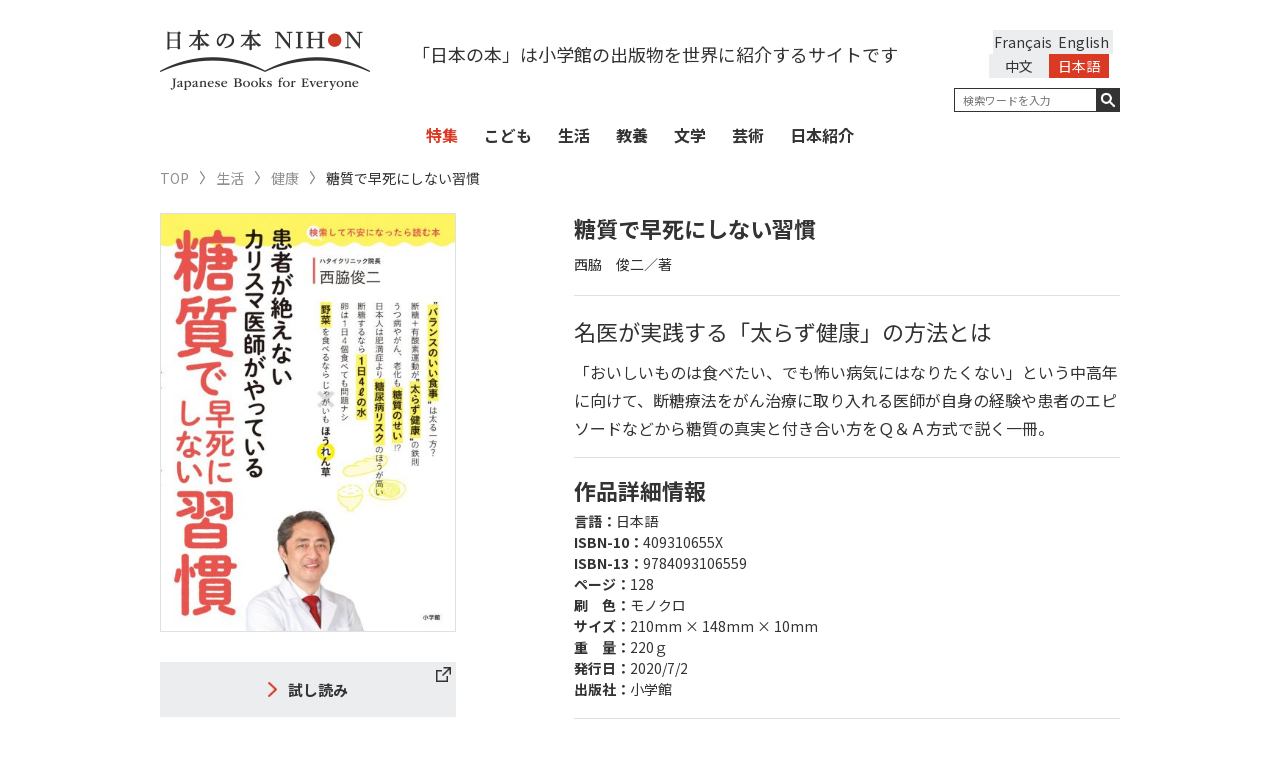

--- FILE ---
content_type: text/html; charset=UTF-8
request_url: https://japanesebooks.jp/lifestyle/wellness/4030/
body_size: 12402
content:
<!DOCTYPE html>
<html lang="ja">
<head>
      <meta charset="UTF-8">
  <meta http-equiv="X-UA-Compatible" content="IE=edge,chrome=1">
  
  <meta name="viewport" content="width=device-width, initial-scale=1">
  <link rel="shortcut icon" href="https://japanesebooks.jp/wp-content/themes/japanesebooks/img/favicon/favicon.ico">
  <link rel="stylesheet" type="text/css" href="https://japanesebooks.jp/wp-content/themes/japanesebooks/style.css">
  <link rel="stylesheet" href="https://japanesebooks.jp/wp-content/themes/japanesebooks/css/normalize.css">
  <link rel="stylesheet" href="https://japanesebooks.jp/wp-content/themes/japanesebooks/css/magnific-popup.css">
  <link rel="stylesheet" href="https://japanesebooks.jp/wp-content/themes/japanesebooks/css/slick.css">
  <link rel="stylesheet" href="https://japanesebooks.jp/wp-content/themes/japanesebooks/css/style.css?20190628-1">
  <script src="https://ajax.googleapis.com/ajax/libs/jquery/2.2.4/jquery.min.js"></script>
  <script src="https://japanesebooks.jp/wp-content/themes/japanesebooks/js/slick.min.js"></script>
  <script src="https://japanesebooks.jp/wp-content/themes/japanesebooks/js/fixHeight.js"></script>
  <script src="https://japanesebooks.jp/wp-content/themes/japanesebooks/js/jquery.easing.min.js"></script>
  <script src="https://japanesebooks.jp/wp-content/themes/japanesebooks/js/jquery.magnific-popup.min.js"></script>
  <script src="https://japanesebooks.jp/wp-content/themes/japanesebooks/js/main.js"></script>
  <link rel="stylesheet" href="https://japanesebooks.jp/wp-content/themes/japanesebooks/css/colorbox.css">
  <script src="https://japanesebooks.jp/wp-content/themes/japanesebooks/js/jquery.colorbox.js"></script>
  <script src="https://japanesebooks.jp/wp-content/themes/japanesebooks/js/jquery.cookie.js"></script>

  
  <!--英語表示の時-->
  <script src="https://japanesebooks.jp/wp-content/themes/japanesebooks/js/brws.js"></script>

  <!--[if lt IE 9]>
    <script src="http://css3-mediaqueries-js.googlecode.com/svn/trunk/css3-mediaqueries.js"></script>
    <script src="http://html5shiv.googlecode.com/svn/trunk/html5.js"></script>
  <![endif]-->
  <!-- Google Tag Manager -->
  <script>(function(w,d,s,l,i){w[l]=w[l]||[];w[l].push({'gtm.start':
  new Date().getTime(),event:'gtm.js'});var f=d.getElementsByTagName(s)[0],
  j=d.createElement(s),dl=l!='dataLayer'?'&l='+l:'';j.async=true;j.src=
  'https://www.googletagmanager.com/gtm.js?id='+i+dl;f.parentNode.insertBefore(j,f);
  })(window,document,'script','dataLayer','GTM-NMHNM4S');</script>
  <!-- End Google Tag Manager -->
  <script>
  $(function() {
      $(".inline").colorbox({
      inline:true,
      opacity: 0.95
    });
  });
  </script>

  
		<!-- All in One SEO 4.6.7.1 - aioseo.com -->
		<title>糖質で早死にしない習慣 | 日本の本 Japanese Books for Everyone</title>
		<meta name="description" content="「おいしいものは食べたい、でも怖い病気にはなりたくない」という中高年に向けて、断糖療法をがん治療に取り入れる医師が自身の経験や患者のエピソードなどから糖質の真実と付き合い方をＱ＆Ａ方式で説く一冊。" />
		<meta name="robots" content="max-snippet:-1, max-image-preview:large, max-video-preview:-1" />
		<link rel="canonical" href="https://japanesebooks.jp/lifestyle/wellness/4030/" />
		<meta name="generator" content="All in One SEO (AIOSEO) 4.6.7.1" />
		<meta property="og:locale" content="ja_JP" />
		<meta property="og:site_name" content="日本の本　Japanese Books for Everyone" />
		<meta property="og:type" content="article" />
		<meta property="og:title" content="糖質で早死にしない習慣" />
		<meta property="og:description" content="「おいしいものは食べたい、でも怖い病気にはなりたくない」という中高年に向けて、断糖療法をがん治療に取り入れる医師が自身の経験や患者のエピソードなどから糖質の真実と付き合い方をＱ＆Ａ方式で説く一冊。" />
		<meta property="og:url" content="https://japanesebooks.jp/lifestyle/wellness/4030/" />
		<meta property="og:image" content="https://japanesebooks.jp/wp-content/uploads/2018/03/ogp.jpg" />
		<meta property="og:image:secure_url" content="https://japanesebooks.jp/wp-content/uploads/2018/03/ogp.jpg" />
		<meta property="og:image:width" content="1200" />
		<meta property="og:image:height" content="630" />
		<meta property="article:published_time" content="2020-08-27T10:59:30+00:00" />
		<meta property="article:modified_time" content="2020-08-25T15:20:52+00:00" />
		<meta name="twitter:card" content="summary_large_image" />
		<meta name="twitter:site" content="@japanese_books" />
		<meta name="twitter:title" content="糖質で早死にしない習慣" />
		<meta name="twitter:description" content="「おいしいものは食べたい、でも怖い病気にはなりたくない」という中高年に向けて、断糖療法をがん治療に取り入れる医師が自身の経験や患者のエピソードなどから糖質の真実と付き合い方をＱ＆Ａ方式で説く一冊。" />
		<meta name="twitter:creator" content="@japanese_books" />
		<meta name="twitter:image" content="https://japanesebooks.jp/wp-content/uploads/2018/03/ogp.jpg" />
		<script type="application/ld+json" class="aioseo-schema">
			{"@context":"https:\/\/schema.org","@graph":[{"@type":"Article","@id":"https:\/\/japanesebooks.jp\/lifestyle\/wellness\/4030\/#article","name":"\u7cd6\u8cea\u3067\u65e9\u6b7b\u306b\u3057\u306a\u3044\u7fd2\u6163 | \u65e5\u672c\u306e\u672c Japanese Books for Everyone","headline":"\u7cd6\u8cea\u3067\u65e9\u6b7b\u306b\u3057\u306a\u3044\u7fd2\u6163","author":{"@id":"https:\/\/japanesebooks.jp\/author\/japanesebooksjp\/#author"},"publisher":{"@id":"https:\/\/japanesebooks.jp\/#organization"},"datePublished":"2020-08-27T19:59:30+09:00","dateModified":"2020-08-26T00:20:52+09:00","inLanguage":"ja","mainEntityOfPage":{"@id":"https:\/\/japanesebooks.jp\/lifestyle\/wellness\/4030\/#webpage"},"isPartOf":{"@id":"https:\/\/japanesebooks.jp\/lifestyle\/wellness\/4030\/#webpage"},"articleSection":"\u5065\u5eb7"},{"@type":"BreadcrumbList","@id":"https:\/\/japanesebooks.jp\/lifestyle\/wellness\/4030\/#breadcrumblist","itemListElement":[{"@type":"ListItem","@id":"https:\/\/japanesebooks.jp\/#listItem","position":1,"name":"\u5bb6","item":"https:\/\/japanesebooks.jp\/","nextItem":"https:\/\/japanesebooks.jp\/lifestyle\/wellness\/4030\/#listItem"},{"@type":"ListItem","@id":"https:\/\/japanesebooks.jp\/lifestyle\/wellness\/4030\/#listItem","position":2,"name":"\u7cd6\u8cea\u3067\u65e9\u6b7b\u306b\u3057\u306a\u3044\u7fd2\u6163","previousItem":"https:\/\/japanesebooks.jp\/#listItem"}]},{"@type":"Organization","@id":"https:\/\/japanesebooks.jp\/#organization","description":"Just another WordPress site","url":"https:\/\/japanesebooks.jp\/","sameAs":["https:\/\/x.com\/japanese_books"]},{"@type":"Person","@id":"https:\/\/japanesebooks.jp\/author\/japanesebooksjp\/#author","url":"https:\/\/japanesebooks.jp\/author\/japanesebooksjp\/","name":"JapaneseBooksJp","image":{"@type":"ImageObject","@id":"https:\/\/japanesebooks.jp\/lifestyle\/wellness\/4030\/#authorImage","url":"https:\/\/secure.gravatar.com\/avatar\/f311c8096997eab5d628a2eb42b28b23?s=96&d=mm&r=g","width":96,"height":96,"caption":"JapaneseBooksJp"}},{"@type":"WebPage","@id":"https:\/\/japanesebooks.jp\/lifestyle\/wellness\/4030\/#webpage","url":"https:\/\/japanesebooks.jp\/lifestyle\/wellness\/4030\/","name":"\u7cd6\u8cea\u3067\u65e9\u6b7b\u306b\u3057\u306a\u3044\u7fd2\u6163 | \u65e5\u672c\u306e\u672c Japanese Books for Everyone","description":"\u300c\u304a\u3044\u3057\u3044\u3082\u306e\u306f\u98df\u3079\u305f\u3044\u3001\u3067\u3082\u6016\u3044\u75c5\u6c17\u306b\u306f\u306a\u308a\u305f\u304f\u306a\u3044\u300d\u3068\u3044\u3046\u4e2d\u9ad8\u5e74\u306b\u5411\u3051\u3066\u3001\u65ad\u7cd6\u7642\u6cd5\u3092\u304c\u3093\u6cbb\u7642\u306b\u53d6\u308a\u5165\u308c\u308b\u533b\u5e2b\u304c\u81ea\u8eab\u306e\u7d4c\u9a13\u3084\u60a3\u8005\u306e\u30a8\u30d4\u30bd\u30fc\u30c9\u306a\u3069\u304b\u3089\u7cd6\u8cea\u306e\u771f\u5b9f\u3068\u4ed8\u304d\u5408\u3044\u65b9\u3092\uff31\uff06\uff21\u65b9\u5f0f\u3067\u8aac\u304f\u4e00\u518a\u3002","inLanguage":"ja","isPartOf":{"@id":"https:\/\/japanesebooks.jp\/#website"},"breadcrumb":{"@id":"https:\/\/japanesebooks.jp\/lifestyle\/wellness\/4030\/#breadcrumblist"},"author":{"@id":"https:\/\/japanesebooks.jp\/author\/japanesebooksjp\/#author"},"creator":{"@id":"https:\/\/japanesebooks.jp\/author\/japanesebooksjp\/#author"},"datePublished":"2020-08-27T19:59:30+09:00","dateModified":"2020-08-26T00:20:52+09:00"},{"@type":"WebSite","@id":"https:\/\/japanesebooks.jp\/#website","url":"https:\/\/japanesebooks.jp\/","description":"Just another WordPress site","inLanguage":"ja","publisher":{"@id":"https:\/\/japanesebooks.jp\/#organization"}}]}
		</script>
		<!-- All in One SEO -->

<link rel="alternate" type="application/rss+xml" title=" &raquo; 糖質で早死にしない習慣 のコメントのフィード" href="https://japanesebooks.jp/lifestyle/wellness/4030/feed/" />
<script type="text/javascript">
/* <![CDATA[ */
window._wpemojiSettings = {"baseUrl":"https:\/\/s.w.org\/images\/core\/emoji\/15.0.3\/72x72\/","ext":".png","svgUrl":"https:\/\/s.w.org\/images\/core\/emoji\/15.0.3\/svg\/","svgExt":".svg","source":{"concatemoji":"https:\/\/japanesebooks.jp\/wp-includes\/js\/wp-emoji-release.min.js?ver=6.6.1"}};
/*! This file is auto-generated */
!function(i,n){var o,s,e;function c(e){try{var t={supportTests:e,timestamp:(new Date).valueOf()};sessionStorage.setItem(o,JSON.stringify(t))}catch(e){}}function p(e,t,n){e.clearRect(0,0,e.canvas.width,e.canvas.height),e.fillText(t,0,0);var t=new Uint32Array(e.getImageData(0,0,e.canvas.width,e.canvas.height).data),r=(e.clearRect(0,0,e.canvas.width,e.canvas.height),e.fillText(n,0,0),new Uint32Array(e.getImageData(0,0,e.canvas.width,e.canvas.height).data));return t.every(function(e,t){return e===r[t]})}function u(e,t,n){switch(t){case"flag":return n(e,"\ud83c\udff3\ufe0f\u200d\u26a7\ufe0f","\ud83c\udff3\ufe0f\u200b\u26a7\ufe0f")?!1:!n(e,"\ud83c\uddfa\ud83c\uddf3","\ud83c\uddfa\u200b\ud83c\uddf3")&&!n(e,"\ud83c\udff4\udb40\udc67\udb40\udc62\udb40\udc65\udb40\udc6e\udb40\udc67\udb40\udc7f","\ud83c\udff4\u200b\udb40\udc67\u200b\udb40\udc62\u200b\udb40\udc65\u200b\udb40\udc6e\u200b\udb40\udc67\u200b\udb40\udc7f");case"emoji":return!n(e,"\ud83d\udc26\u200d\u2b1b","\ud83d\udc26\u200b\u2b1b")}return!1}function f(e,t,n){var r="undefined"!=typeof WorkerGlobalScope&&self instanceof WorkerGlobalScope?new OffscreenCanvas(300,150):i.createElement("canvas"),a=r.getContext("2d",{willReadFrequently:!0}),o=(a.textBaseline="top",a.font="600 32px Arial",{});return e.forEach(function(e){o[e]=t(a,e,n)}),o}function t(e){var t=i.createElement("script");t.src=e,t.defer=!0,i.head.appendChild(t)}"undefined"!=typeof Promise&&(o="wpEmojiSettingsSupports",s=["flag","emoji"],n.supports={everything:!0,everythingExceptFlag:!0},e=new Promise(function(e){i.addEventListener("DOMContentLoaded",e,{once:!0})}),new Promise(function(t){var n=function(){try{var e=JSON.parse(sessionStorage.getItem(o));if("object"==typeof e&&"number"==typeof e.timestamp&&(new Date).valueOf()<e.timestamp+604800&&"object"==typeof e.supportTests)return e.supportTests}catch(e){}return null}();if(!n){if("undefined"!=typeof Worker&&"undefined"!=typeof OffscreenCanvas&&"undefined"!=typeof URL&&URL.createObjectURL&&"undefined"!=typeof Blob)try{var e="postMessage("+f.toString()+"("+[JSON.stringify(s),u.toString(),p.toString()].join(",")+"));",r=new Blob([e],{type:"text/javascript"}),a=new Worker(URL.createObjectURL(r),{name:"wpTestEmojiSupports"});return void(a.onmessage=function(e){c(n=e.data),a.terminate(),t(n)})}catch(e){}c(n=f(s,u,p))}t(n)}).then(function(e){for(var t in e)n.supports[t]=e[t],n.supports.everything=n.supports.everything&&n.supports[t],"flag"!==t&&(n.supports.everythingExceptFlag=n.supports.everythingExceptFlag&&n.supports[t]);n.supports.everythingExceptFlag=n.supports.everythingExceptFlag&&!n.supports.flag,n.DOMReady=!1,n.readyCallback=function(){n.DOMReady=!0}}).then(function(){return e}).then(function(){var e;n.supports.everything||(n.readyCallback(),(e=n.source||{}).concatemoji?t(e.concatemoji):e.wpemoji&&e.twemoji&&(t(e.twemoji),t(e.wpemoji)))}))}((window,document),window._wpemojiSettings);
/* ]]> */
</script>
<style id='wp-emoji-styles-inline-css' type='text/css'>

	img.wp-smiley, img.emoji {
		display: inline !important;
		border: none !important;
		box-shadow: none !important;
		height: 1em !important;
		width: 1em !important;
		margin: 0 0.07em !important;
		vertical-align: -0.1em !important;
		background: none !important;
		padding: 0 !important;
	}
</style>
<link rel='stylesheet' id='wp-block-library-css' href='https://japanesebooks.jp/wp-includes/css/dist/block-library/style.min.css?ver=6.6.1' type='text/css' media='all' />
<style id='classic-theme-styles-inline-css' type='text/css'>
/*! This file is auto-generated */
.wp-block-button__link{color:#fff;background-color:#32373c;border-radius:9999px;box-shadow:none;text-decoration:none;padding:calc(.667em + 2px) calc(1.333em + 2px);font-size:1.125em}.wp-block-file__button{background:#32373c;color:#fff;text-decoration:none}
</style>
<style id='global-styles-inline-css' type='text/css'>
:root{--wp--preset--aspect-ratio--square: 1;--wp--preset--aspect-ratio--4-3: 4/3;--wp--preset--aspect-ratio--3-4: 3/4;--wp--preset--aspect-ratio--3-2: 3/2;--wp--preset--aspect-ratio--2-3: 2/3;--wp--preset--aspect-ratio--16-9: 16/9;--wp--preset--aspect-ratio--9-16: 9/16;--wp--preset--color--black: #000000;--wp--preset--color--cyan-bluish-gray: #abb8c3;--wp--preset--color--white: #ffffff;--wp--preset--color--pale-pink: #f78da7;--wp--preset--color--vivid-red: #cf2e2e;--wp--preset--color--luminous-vivid-orange: #ff6900;--wp--preset--color--luminous-vivid-amber: #fcb900;--wp--preset--color--light-green-cyan: #7bdcb5;--wp--preset--color--vivid-green-cyan: #00d084;--wp--preset--color--pale-cyan-blue: #8ed1fc;--wp--preset--color--vivid-cyan-blue: #0693e3;--wp--preset--color--vivid-purple: #9b51e0;--wp--preset--gradient--vivid-cyan-blue-to-vivid-purple: linear-gradient(135deg,rgba(6,147,227,1) 0%,rgb(155,81,224) 100%);--wp--preset--gradient--light-green-cyan-to-vivid-green-cyan: linear-gradient(135deg,rgb(122,220,180) 0%,rgb(0,208,130) 100%);--wp--preset--gradient--luminous-vivid-amber-to-luminous-vivid-orange: linear-gradient(135deg,rgba(252,185,0,1) 0%,rgba(255,105,0,1) 100%);--wp--preset--gradient--luminous-vivid-orange-to-vivid-red: linear-gradient(135deg,rgba(255,105,0,1) 0%,rgb(207,46,46) 100%);--wp--preset--gradient--very-light-gray-to-cyan-bluish-gray: linear-gradient(135deg,rgb(238,238,238) 0%,rgb(169,184,195) 100%);--wp--preset--gradient--cool-to-warm-spectrum: linear-gradient(135deg,rgb(74,234,220) 0%,rgb(151,120,209) 20%,rgb(207,42,186) 40%,rgb(238,44,130) 60%,rgb(251,105,98) 80%,rgb(254,248,76) 100%);--wp--preset--gradient--blush-light-purple: linear-gradient(135deg,rgb(255,206,236) 0%,rgb(152,150,240) 100%);--wp--preset--gradient--blush-bordeaux: linear-gradient(135deg,rgb(254,205,165) 0%,rgb(254,45,45) 50%,rgb(107,0,62) 100%);--wp--preset--gradient--luminous-dusk: linear-gradient(135deg,rgb(255,203,112) 0%,rgb(199,81,192) 50%,rgb(65,88,208) 100%);--wp--preset--gradient--pale-ocean: linear-gradient(135deg,rgb(255,245,203) 0%,rgb(182,227,212) 50%,rgb(51,167,181) 100%);--wp--preset--gradient--electric-grass: linear-gradient(135deg,rgb(202,248,128) 0%,rgb(113,206,126) 100%);--wp--preset--gradient--midnight: linear-gradient(135deg,rgb(2,3,129) 0%,rgb(40,116,252) 100%);--wp--preset--font-size--small: 13px;--wp--preset--font-size--medium: 20px;--wp--preset--font-size--large: 36px;--wp--preset--font-size--x-large: 42px;--wp--preset--spacing--20: 0.44rem;--wp--preset--spacing--30: 0.67rem;--wp--preset--spacing--40: 1rem;--wp--preset--spacing--50: 1.5rem;--wp--preset--spacing--60: 2.25rem;--wp--preset--spacing--70: 3.38rem;--wp--preset--spacing--80: 5.06rem;--wp--preset--shadow--natural: 6px 6px 9px rgba(0, 0, 0, 0.2);--wp--preset--shadow--deep: 12px 12px 50px rgba(0, 0, 0, 0.4);--wp--preset--shadow--sharp: 6px 6px 0px rgba(0, 0, 0, 0.2);--wp--preset--shadow--outlined: 6px 6px 0px -3px rgba(255, 255, 255, 1), 6px 6px rgba(0, 0, 0, 1);--wp--preset--shadow--crisp: 6px 6px 0px rgba(0, 0, 0, 1);}:where(.is-layout-flex){gap: 0.5em;}:where(.is-layout-grid){gap: 0.5em;}body .is-layout-flex{display: flex;}.is-layout-flex{flex-wrap: wrap;align-items: center;}.is-layout-flex > :is(*, div){margin: 0;}body .is-layout-grid{display: grid;}.is-layout-grid > :is(*, div){margin: 0;}:where(.wp-block-columns.is-layout-flex){gap: 2em;}:where(.wp-block-columns.is-layout-grid){gap: 2em;}:where(.wp-block-post-template.is-layout-flex){gap: 1.25em;}:where(.wp-block-post-template.is-layout-grid){gap: 1.25em;}.has-black-color{color: var(--wp--preset--color--black) !important;}.has-cyan-bluish-gray-color{color: var(--wp--preset--color--cyan-bluish-gray) !important;}.has-white-color{color: var(--wp--preset--color--white) !important;}.has-pale-pink-color{color: var(--wp--preset--color--pale-pink) !important;}.has-vivid-red-color{color: var(--wp--preset--color--vivid-red) !important;}.has-luminous-vivid-orange-color{color: var(--wp--preset--color--luminous-vivid-orange) !important;}.has-luminous-vivid-amber-color{color: var(--wp--preset--color--luminous-vivid-amber) !important;}.has-light-green-cyan-color{color: var(--wp--preset--color--light-green-cyan) !important;}.has-vivid-green-cyan-color{color: var(--wp--preset--color--vivid-green-cyan) !important;}.has-pale-cyan-blue-color{color: var(--wp--preset--color--pale-cyan-blue) !important;}.has-vivid-cyan-blue-color{color: var(--wp--preset--color--vivid-cyan-blue) !important;}.has-vivid-purple-color{color: var(--wp--preset--color--vivid-purple) !important;}.has-black-background-color{background-color: var(--wp--preset--color--black) !important;}.has-cyan-bluish-gray-background-color{background-color: var(--wp--preset--color--cyan-bluish-gray) !important;}.has-white-background-color{background-color: var(--wp--preset--color--white) !important;}.has-pale-pink-background-color{background-color: var(--wp--preset--color--pale-pink) !important;}.has-vivid-red-background-color{background-color: var(--wp--preset--color--vivid-red) !important;}.has-luminous-vivid-orange-background-color{background-color: var(--wp--preset--color--luminous-vivid-orange) !important;}.has-luminous-vivid-amber-background-color{background-color: var(--wp--preset--color--luminous-vivid-amber) !important;}.has-light-green-cyan-background-color{background-color: var(--wp--preset--color--light-green-cyan) !important;}.has-vivid-green-cyan-background-color{background-color: var(--wp--preset--color--vivid-green-cyan) !important;}.has-pale-cyan-blue-background-color{background-color: var(--wp--preset--color--pale-cyan-blue) !important;}.has-vivid-cyan-blue-background-color{background-color: var(--wp--preset--color--vivid-cyan-blue) !important;}.has-vivid-purple-background-color{background-color: var(--wp--preset--color--vivid-purple) !important;}.has-black-border-color{border-color: var(--wp--preset--color--black) !important;}.has-cyan-bluish-gray-border-color{border-color: var(--wp--preset--color--cyan-bluish-gray) !important;}.has-white-border-color{border-color: var(--wp--preset--color--white) !important;}.has-pale-pink-border-color{border-color: var(--wp--preset--color--pale-pink) !important;}.has-vivid-red-border-color{border-color: var(--wp--preset--color--vivid-red) !important;}.has-luminous-vivid-orange-border-color{border-color: var(--wp--preset--color--luminous-vivid-orange) !important;}.has-luminous-vivid-amber-border-color{border-color: var(--wp--preset--color--luminous-vivid-amber) !important;}.has-light-green-cyan-border-color{border-color: var(--wp--preset--color--light-green-cyan) !important;}.has-vivid-green-cyan-border-color{border-color: var(--wp--preset--color--vivid-green-cyan) !important;}.has-pale-cyan-blue-border-color{border-color: var(--wp--preset--color--pale-cyan-blue) !important;}.has-vivid-cyan-blue-border-color{border-color: var(--wp--preset--color--vivid-cyan-blue) !important;}.has-vivid-purple-border-color{border-color: var(--wp--preset--color--vivid-purple) !important;}.has-vivid-cyan-blue-to-vivid-purple-gradient-background{background: var(--wp--preset--gradient--vivid-cyan-blue-to-vivid-purple) !important;}.has-light-green-cyan-to-vivid-green-cyan-gradient-background{background: var(--wp--preset--gradient--light-green-cyan-to-vivid-green-cyan) !important;}.has-luminous-vivid-amber-to-luminous-vivid-orange-gradient-background{background: var(--wp--preset--gradient--luminous-vivid-amber-to-luminous-vivid-orange) !important;}.has-luminous-vivid-orange-to-vivid-red-gradient-background{background: var(--wp--preset--gradient--luminous-vivid-orange-to-vivid-red) !important;}.has-very-light-gray-to-cyan-bluish-gray-gradient-background{background: var(--wp--preset--gradient--very-light-gray-to-cyan-bluish-gray) !important;}.has-cool-to-warm-spectrum-gradient-background{background: var(--wp--preset--gradient--cool-to-warm-spectrum) !important;}.has-blush-light-purple-gradient-background{background: var(--wp--preset--gradient--blush-light-purple) !important;}.has-blush-bordeaux-gradient-background{background: var(--wp--preset--gradient--blush-bordeaux) !important;}.has-luminous-dusk-gradient-background{background: var(--wp--preset--gradient--luminous-dusk) !important;}.has-pale-ocean-gradient-background{background: var(--wp--preset--gradient--pale-ocean) !important;}.has-electric-grass-gradient-background{background: var(--wp--preset--gradient--electric-grass) !important;}.has-midnight-gradient-background{background: var(--wp--preset--gradient--midnight) !important;}.has-small-font-size{font-size: var(--wp--preset--font-size--small) !important;}.has-medium-font-size{font-size: var(--wp--preset--font-size--medium) !important;}.has-large-font-size{font-size: var(--wp--preset--font-size--large) !important;}.has-x-large-font-size{font-size: var(--wp--preset--font-size--x-large) !important;}
:where(.wp-block-post-template.is-layout-flex){gap: 1.25em;}:where(.wp-block-post-template.is-layout-grid){gap: 1.25em;}
:where(.wp-block-columns.is-layout-flex){gap: 2em;}:where(.wp-block-columns.is-layout-grid){gap: 2em;}
:root :where(.wp-block-pullquote){font-size: 1.5em;line-height: 1.6;}
</style>
<link rel='stylesheet' id='bogo-css' href='https://japanesebooks.jp/wp-content/plugins/bogo/includes/css/style.css?ver=3.8.2' type='text/css' media='all' />
<link rel="https://api.w.org/" href="https://japanesebooks.jp/wp-json/" /><link rel="alternate" title="JSON" type="application/json" href="https://japanesebooks.jp/wp-json/wp/v2/posts/4030" /><link rel="EditURI" type="application/rsd+xml" title="RSD" href="https://japanesebooks.jp/xmlrpc.php?rsd" />
<meta name="generator" content="WordPress 6.6.1" />
<link rel='shortlink' href='https://japanesebooks.jp/?p=4030' />
<link rel="alternate" title="oEmbed (JSON)" type="application/json+oembed" href="https://japanesebooks.jp/wp-json/oembed/1.0/embed?url=https%3A%2F%2Fjapanesebooks.jp%2Flifestyle%2Fwellness%2F4030%2F" />
<link rel="alternate" title="oEmbed (XML)" type="text/xml+oembed" href="https://japanesebooks.jp/wp-json/oembed/1.0/embed?url=https%3A%2F%2Fjapanesebooks.jp%2Flifestyle%2Fwellness%2F4030%2F&#038;format=xml" />
<link rel="alternate" hreflang="zh-CN" href="https://japanesebooks.jp/zh-CN/lifestyle/wellness/10943/" />
<link rel="alternate" hreflang="fr-FR" href="https://japanesebooks.jp/fr/lifestyle/wellness/8523/" />
<link rel="alternate" hreflang="en-US" href="https://japanesebooks.jp/en/lifestyle/wellness/4033/" />
<link rel="alternate" hreflang="ja" href="https://japanesebooks.jp/lifestyle/wellness/4030/" />
        <!-- Copyright protection script -->
        <meta http-equiv="imagetoolbar" content="no">
        <script>
            /*<![CDATA[*/
            document.oncontextmenu = function () {
                return false;
            };
            /*]]>*/
        </script>
        <script type="text/javascript">
            /*<![CDATA[*/
            document.onselectstart = function () {
                event = event || window.event;
                var custom_input = event.target || event.srcElement;

                if (custom_input.type !== "text" && custom_input.type !== "textarea" && custom_input.type !== "password") {
                    return false;
                } else {
                    return true;
                }

            };
            if (window.sidebar) {
                document.onmousedown = function (e) {
                    var obj = e.target;
                    if (obj.tagName.toUpperCase() === 'SELECT'
                        || obj.tagName.toUpperCase() === "INPUT"
                        || obj.tagName.toUpperCase() === "TEXTAREA"
                        || obj.tagName.toUpperCase() === "PASSWORD") {
                        return true;
                    } else {
                        return false;
                    }
                };
            }
            window.onload = function () {
                document.body.style.webkitTouchCallout = 'none';
                document.body.style.KhtmlUserSelect = 'none';
            }
            /*]]>*/
        </script>
        <script type="text/javascript">
            /*<![CDATA[*/
            if (parent.frames.length > 0) {
                top.location.replace(document.location);
            }
            /*]]>*/
        </script>
        <script>
            /*<![CDATA[*/
            document.ondragstart = function () {
                return false;
            };
            /*]]>*/
        </script>
        <style type="text/css">

            * {
                -webkit-touch-callout: none;
                -webkit-user-select: none;
                -moz-user-select: none;
                user-select: none;
            }

            img {
                -webkit-touch-callout: none;
                -webkit-user-select: none;
                -moz-user-select: none;
                user-select: none;
            }

            input, textarea, select {
	            -webkit-user-select: auto;
            }

        </style>
        <!-- End Copyright protection script -->

        <!-- Source hidden -->

        </head>

<body class="post-template-default single single-post postid-4030 single-format-standard ja lang-ja">
  <!-- Google Tag Manager (noscript) -->
  <noscript><iframe src="https://www.googletagmanager.com/ns.html?id=GTM-NMHNM4S"
  height="0" width="0" style="display:none;visibility:hidden"></iframe></noscript>
  <!-- End Google Tag Manager (noscript) -->
  <div id="wrap">
    <header id="header">
      <div class="header-inner">
        <div class="container">
          <h1 id="logo"><a href="https://japanesebooks.jp"><img src="https://japanesebooks.jp/wp-content/themes/japanesebooks/img/common/logo_sp.png" alt="日本の本 NIHON Japanese Books for Everyone" class="sp"><img src="https://japanesebooks.jp/wp-content/themes/japanesebooks/img/common/logo.png" alt="日本の本 NIHON Japanese Books for Everyone" class="pc"><img src="https://japanesebooks.jp/wp-content/themes/japanesebooks/img/common/logo_scroll.png" alt="日本の本 NIHON Japanese Books for Everyone" class="pc-scroll"></a></h1>

                      <!--日本語表示の時 -->
            <p class="sologan">「日本の本」は小学館の出版物を世界に紹介するサイトです</p>
          
          <div class="hamburger sp"><button type="button"><span class="hamburger-icon"></span></button></div>
          <div id="navbar-collapse" class="h-content navbar-collapse clearfix">

            <div class="h-right h-rightEN">
              <div class="hamburger sp"><button type="button" class="collapsed"><span class="hamburger-icon"></span></button></div>

              			<style>
			/* Remove Chinese language */
			@media screen and (min-width: 768px) {
				.sologan { width: calc(100% - 210px - 180px)}
				.h-content .h-right { max-width:180px }
				#header .search-wrap { float: right }
				.header-sticky .h-right.h-rightEN { width: 180px; }
			}
			@media screen and (max-width: 768px) {
				ul.language { width: 250px; }
				.language li { width: 100px; }
			}
			</style>
			<ul class="language clearfix"><li class="en-US en first"><a rel="alternate" hreflang="en-US" href="https://japanesebooks.jp/en/lifestyle/wellness/4033/" title="English">English</a></li>
<li class="fr-FR fr"><a rel="alternate" hreflang="fr-FR" href="https://japanesebooks.jp/fr/lifestyle/wellness/8523/" title="フランス語">Français</a></li>
<li class="ja current"><a rel="alternate" hreflang="ja" href="https://japanesebooks.jp/lifestyle/wellness/4030/" title="日本語">日本語</a></li>
<li class="zh-CN"><a rel="alternate" hreflang="zh-CN" href="https://japanesebooks.jp/zh-CN/lifestyle/wellness/10943/" title="中文">中文</a></li>
</ul>
              <div class="search-wrap search-wrapEN">


                <form method="get" action="https://japanesebooks.jp/">
                  <div class="form-group">
                                          <!--日本語表示の時 -->
                      <input type="text" id="s" name="s" value="" placeholder="検索ワードを入力" class="search-text">
                                        <button type="submit"></button>
                  </div>
                </form>
              </div><!-- search wrap -->
            </div>

            <div class="kwd clearfix sp">
              <!--h2>キーワード一覧</h2-->
              <ul class='wp-tag-cloud'>
              <li><a href="https://japanesebooks.jp/tag/%e5%b0%8f%e8%aa%ac/">#小説</a></li><li><a href="https://japanesebooks.jp/tag/%e5%85%90%e7%ab%a5/">#児童</a></li><li><a href="https://japanesebooks.jp/tag/%e6%97%a5%e6%9c%ac%e6%a1%88%e5%86%85/">#日本案内</a></li><li><a href="https://japanesebooks.jp/tag/%e3%83%8e%e3%83%b3%e3%83%95%e3%82%a3%e3%82%af%e3%82%b7%e3%83%a7%e3%83%b3/">#ノンフィクション</a></li><li><a href="https://japanesebooks.jp/tag/%e6%b5%ae%e4%b8%96%e7%b5%b5/">#浮世絵</a></li><li><a href="https://japanesebooks.jp/tag/%e3%82%b9%e3%83%94%e3%83%aa%e3%83%81%e3%83%a5%e3%82%a2%e3%83%ab/">#スピリチュアル</a></li><li><a href="https://japanesebooks.jp/tag/%e6%96%87%e5%8c%96/">#文化</a></li><li><a href="https://japanesebooks.jp/tag/%e3%83%ac%e3%82%b7%e3%83%94/">#レシピ</a></li><li><a href="https://japanesebooks.jp/tag/%e6%bc%ab%e7%94%bb/">#漫画</a></li><li><a href="https://japanesebooks.jp/tag/%e5%86%99%e7%9c%9f/">#写真</a></li><li><a href="https://japanesebooks.jp/tag/%e6%ad%b4%e5%8f%b2/">#歴史</a></li><li><a href="https://japanesebooks.jp/tag/%e9%a3%9f%e6%96%87%e5%8c%96/">#食文化</a></li><li><a href="https://japanesebooks.jp/tag/%e5%ae%97%e6%95%99/">#宗教</a></li><li><a href="https://japanesebooks.jp/tag/%e8%8a%b8%e8%a1%93/">#芸術</a></li><li><a href="https://japanesebooks.jp/tag/%e7%b7%b4%e7%bf%92%e5%b8%b3/">#練習帳</a></li><li><a href="https://japanesebooks.jp/tag/art/">#Art</a></li><li><a href="https://japanesebooks.jp/tag/%e5%8f%a4%e5%85%b8/">#古典</a></li><li><a href="https://japanesebooks.jp/tag/%e6%96%99%e7%90%86/">#料理</a></li><li><a href="https://japanesebooks.jp/tag/%e5%af%bf%e5%8f%b8/">#寿司</a></li>              </ul>
            </div><!--kwd-->

            <nav role="navigation" class="navbar">
              <ul class="main-nav clearfix ">
                <li class="sp">
                                      <a href="https://japanesebooks.jp">TOP</a>
                                  </li>
                <li class="special ">
                  <a href="https://japanesebooks.jp/special/" class="red">
                    特集                  </a>
                </li>
                
                  <li >
                    <a href="https://japanesebooks.jp/category/children/">こども</a>
                                          <ul class="main-child-nav">
                                                  <li >
                            <a href="https://japanesebooks.jp/category/children/baby/">幼児</a>
                          </li>
                                                  <li >
                            <a href="https://japanesebooks.jp/category/children/kids/">児童</a>
                          </li>
                                                  <li >
                            <a href="https://japanesebooks.jp/category/children/teens/">中高生</a>
                          </li>
                                                  <li >
                            <a href="https://japanesebooks.jp/category/children/parenting/">親子</a>
                          </li>
                                              </ul>
                                      </li>
                
                  <li >
                    <a href="https://japanesebooks.jp/category/lifestyle/">生活</a>
                                          <ul class="main-child-nav">
                                                  <li >
                            <a href="https://japanesebooks.jp/category/lifestyle/wellness/">健康</a>
                          </li>
                                                  <li >
                            <a href="https://japanesebooks.jp/category/lifestyle/food-culture/">食文化</a>
                          </li>
                                                  <li >
                            <a href="https://japanesebooks.jp/category/lifestyle/recipes/">料理レシピ</a>
                          </li>
                                                  <li >
                            <a href="https://japanesebooks.jp/category/lifestyle/cleaning/">片づけ</a>
                          </li>
                                              </ul>
                                      </li>
                
                  <li >
                    <a href="https://japanesebooks.jp/category/liberal-arts/">教養</a>
                                          <ul class="main-child-nav">
                                                  <li >
                            <a href="https://japanesebooks.jp/category/liberal-arts/history/">歴史</a>
                          </li>
                                                  <li >
                            <a href="https://japanesebooks.jp/category/liberal-arts/science/">科学</a>
                          </li>
                                                  <li >
                            <a href="https://japanesebooks.jp/category/liberal-arts/spiritual/">スピリチュアル</a>
                          </li>
                                              </ul>
                                      </li>
                
                  <li >
                    <a href="https://japanesebooks.jp/category/literature/">文学</a>
                                          <ul class="main-child-nav">
                                                  <li >
                            <a href="https://japanesebooks.jp/category/literature/biographies/">自伝</a>
                          </li>
                                                  <li >
                            <a href="https://japanesebooks.jp/category/literature/fiction/">小説</a>
                          </li>
                                                  <li >
                            <a href="https://japanesebooks.jp/category/literature/non-fiction/">ノンフィクション</a>
                          </li>
                                              </ul>
                                      </li>
                
                  <li >
                    <a href="https://japanesebooks.jp/category/art/">芸術</a>
                                          <ul class="main-child-nav">
                                                  <li >
                            <a href="https://japanesebooks.jp/category/art/tradition/">伝統</a>
                          </li>
                                                  <li >
                            <a href="https://japanesebooks.jp/category/art/modern/">現代</a>
                          </li>
                                                  <li >
                            <a href="https://japanesebooks.jp/category/art/graphic-novels/">漫画</a>
                          </li>
                                              </ul>
                                      </li>
                
                  <li >
                    <a href="https://japanesebooks.jp/category/japanese-guides/">日本紹介</a>
                                          <ul class="main-child-nav">
                                                  <li >
                            <a href="https://japanesebooks.jp/category/japanese-guides/travel/">観光ガイド</a>
                          </li>
                                                  <li >
                            <a href="https://japanesebooks.jp/category/japanese-guides/culture/">文化ガイド</a>
                          </li>
                                                  <li >
                            <a href="https://japanesebooks.jp/category/japanese-guides/japanese/">日本語</a>
                          </li>
                                              </ul>
                                      </li>
                              </ul>
            </nav>

            <ul class="h-link sp">
                              <!--日本語表示の時 -->
                <li><a href="/aboutus/">About Us</a></li>
                <li><a href="https://www.shogakukan.co.jp/company/" target="_blank">Company Profile</a></li>
                <li><a href="http://p.sgkm.jp/japanesebooks" target="_blank">Contact Us</a></li>
                            <li><a href="https://www.shogakukan.co.jp/privacy_policy" target="_blank">Privacy and Social Media Policy</a></li>
              <li><a href="https://www.shogakukan.co.jp/picture" target="_blank">Copyright / Photo Use</a></li>
              <li><a href="https://www.shogakukan.co.jp/privacy_policy/cookie" target="_blank">Cookie Usage</a></li>
            </ul>
            <div class="socials sp">
              <a href="https://twitter.com/japanese_books?ref_src=twsrc%5Etfw&ref_url=https%3A%2F%2Ftest.japanesebooks.jp%2Fen%2F" class="twitter" target="_blank">Twitter</a>
              <a href="https://business.facebook.com/%E6%97%A5%E6%9C%AC%E3%81%AE%E6%9C%AC-Japanese-Books-for-Everyone-2208333229393824/?business_id=1948102362182205" class="facebook" target="_blank">Facebook</a>
            </div>
          </div><!-- navbar-collapse -->

          <div class="search-wrap sp">
            <form method="get" action="https://japanesebooks.jp/">
              <div class="form-group">
                                  <!--日本語表示の時 -->
                  <input type="text" id="s" name="s" value="" placeholder="検索ワードを入力" class="search-text">
                                <button type="submit"></button>
              </div>
            </form>
          </div><!-- search wrap -->
        </div><!-- container -->
      </div>
    </header><!-- header -->
<div id="main">
  <div class="container">
    <div class="breadscrumb">
              <a href="https://japanesebooks.jp">TOP</a>
            <a href="https://japanesebooks.jp/category/lifestyle/">生活</a>      <a href="https://japanesebooks.jp/category/lifestyle/wellness/">健康</a>
              <span>糖質で早死にしない習慣</span>
          </div><!-- breadscrumb -->

    <div class="detail-wrap clearfix">
      <div id="book-detail">
        <div class="mainhead-wrap">
                      <h1 class="head1-3">糖質で早死にしない習慣</h1>
          
                      <div class="author-list">西脇　俊二／著</div><!-- author-list -->
                    <div class="tags"></div>
        </div>

                <figure class="book-image sp">
                                  <img src="https://japanesebooks.jp/wp-content/uploads/2020/08/65c7916ec402872d8be3b34ccb62d39b-400x568.jpg" alt="">
                  </figure>

        <div class="book-detail sp">
          <h2 class="title">作品詳細情報</h2>
          <ul class="infolist">
            <li><strong>言語</strong>日本語</li>
                          <li><strong>ISBN-10：</strong>409310655X</li>
                                      <li><strong>ISBN-13：</strong>9784093106559</li>
                                      <li><strong>ページ</strong>128</li>
                        <li><strong>刷　色</strong>モノクロ</li>
            <li><strong>サイズ：</strong>210mm × 148mm × 10mm</li>
            <li><strong>重　量</strong>220ｇ</li>
                          <li><strong>発行日</strong>2020/7/2 </li>
                        <li><strong>出版社</strong>小学館</li>
          </ul>
        </div>

                  <h2 class="head2-3">名医が実践する「太らず健康」の方法とは</h2>
        
                  <p>「おいしいものは食べたい、でも怖い病気にはなりたくない」という中高年に向けて、断糖療法をがん治療に取り入れる医師が自身の経験や患者のエピソードなどから糖質の真実と付き合い方をＱ＆Ａ方式で説く一冊。</p>
        
        <div class="book-detail pc">
          <h2 class="title">作品詳細情報</h2>
          <ul class="infolist">
            <li><strong>言語：</strong>日本語</li>
                          <li><strong>ISBN-10：</strong>409310655X</li>
                                      <li><strong>ISBN-13：</strong>9784093106559</li>
                                      <li><strong>ページ：</strong>128</li>
                        <li><strong>刷　色：</strong>モノクロ</li>
            <li><strong>サイズ：</strong>210mm × 148mm × 10mm</li>
            <li><strong>重　量：</strong>220ｇ</li>
                          <li><strong>発行日：</strong>2020/7/2 </li>
                        <li><strong>出版社：</strong>小学館</li>
          </ul>
        </div>

              </div><!-- book detail -->

      <div id="order-group">
        <figure class="book-image pc">
                                            <img src="https://japanesebooks.jp/wp-content/uploads/2020/08/65c7916ec402872d8be3b34ccb62d39b-400x568.jpg" alt="">
                  </figure>

                              <div class="button"><a href="https://nc.tameshiyo.me/9784093106559" class="btn-default open-newwin" target="_blank"><span>試し読み</span></a></div>
                  
        <ul class="button-list">
                                                                    <li>
                <p>電子書籍を購入する</p>
                <a href="https://www.shogakukan.co.jp/purchase/digital/books/09310655" class="btn-default btn-info open-newwin" target="_blank"><span>shogakukan.co.jp</span></a>
              </li>
                              </ul>

        
<div class="social-content">

            <p>このページをシェアする</p>
    
    <div class="socials">
        <a href="http://twitter.com/share?url=https://japanesebooks.jp/lifestyle/wellness/4030/&text=糖質で早死にしない習慣" class="twitter" target="_blank">Twitter</a>
        <a href="http://www.facebook.com/share.php?u=https://japanesebooks.jp/lifestyle/wellness/4030/&t=糖質で早死にしない習慣" class="facebook" target="_blank">Facebook</a>
        <a href="http://line.naver.jp/R/msg/text/?糖質で早死にしない習慣%0D%0Ahttps://japanesebooks.jp/lifestyle/wellness/4030/" class="line sp" target="_blank">Line</a>
    </div>

</div>

      </div><!-- order-group -->

    </div><!-- detail-wrap -->

    <div class="related-product">
      <h2 class="head2-2">おすすめの本</h2>
      <div class="product-box">
        
        
              <div class="product-item clearfix">
                <figure class="thumbnail">
                  <a href="https://japanesebooks.jp/lifestyle/wellness/2809/">
                                                                <img src="https://japanesebooks.jp/wp-content/uploads/2019/05/cb8ddb7e41cc7547755b7904513a5408-400x635.jpg" alt="キレる！">
                                      </a>
                </figure>
                <div class="info">
                  <h3 class="title">
                    <a href="https://japanesebooks.jp/lifestyle/wellness/2809/">
                      キレる！                    </a>
                  </h3>
                  <p>
                    近頃、怒りを抑えきれずに社会的な事件につながるケースが数...                  </p>
                </div><!-- info -->
              </div><!-- product-item -->
            
              <div class="product-item clearfix">
                <figure class="thumbnail">
                  <a href="https://japanesebooks.jp/lifestyle/2342/">
                                                                <img src="https://japanesebooks.jp/wp-content/uploads/2019/01/6e3cd08a12bc5b5b28c2fa63e229f7c0-400x578.jpg" alt="こだわらない練習">
                                      </a>
                </figure>
                <div class="info">
                  <h3 class="title">
                    <a href="https://japanesebooks.jp/lifestyle/2342/">
                      こだわらない練習                    </a>
                  </h3>
                  <p>
                    苦しみの数々は自分の中にある「こだわり」が原因です。小池...                  </p>
                </div><!-- info -->
              </div><!-- product-item -->
            
              <div class="product-item clearfix">
                <figure class="thumbnail">
                  <a href="https://japanesebooks.jp/lifestyle/wellness/3072/">
                                                                <img src="https://japanesebooks.jp/wp-content/uploads/2019/10/edefc882ccb12fa9f1e6a72af3763ff6-400x567.jpg" alt="母親になった猫と子猫になりたいフクロウ。">
                                      </a>
                </figure>
                <div class="info">
                  <h3 class="title">
                    <a href="https://japanesebooks.jp/lifestyle/wellness/3072/">
                      母親になった猫と子猫になりたいフクロウ。                    </a>
                  </h3>
                  <p>
                    種を超えて仲良しなコキンメフクロウとスコティッシュフォー...                  </p>
                </div><!-- info -->
              </div><!-- product-item -->
            
              <div class="product-item clearfix">
                <figure class="thumbnail">
                  <a href="https://japanesebooks.jp/lifestyle/2558/">
                                                                <img src="https://japanesebooks.jp/wp-content/uploads/2019/03/51290fa27cc41eee736b8c102a0d3856-400x568.jpg" alt="ミス日本の美人食">
                                      </a>
                </figure>
                <div class="info">
                  <h3 class="title">
                    <a href="https://japanesebooks.jp/lifestyle/2558/">
                      ミス日本の美人食                    </a>
                  </h3>
                  <p>
                    １回の食事で食品９品目を摂取して、たくさん食べて、美しく...                  </p>
                </div><!-- info -->
              </div><!-- product-item -->
                              
      </div><!-- product-box -->

    </div><!-- related product -->

  </div><!-- container -->

</div><!-- main -->
    <footer id="footer">
            <div class="container">
        <ul class="f-nav pc">
                      <!--日本語表示の時 -->
            <li><a href="/aboutus/">About Us</a></li>
            <li><a href="https://www.shogakukan.co.jp/company/" target="_blank">Company Profile</a></li>
            <li><a href="http://p.sgkm.jp/japanesebooks" target="_blank">Contact Us</a></li>
                    <li><a href="https://www.shogakukan.co.jp/privacy_policy" target="_blank">Privacy and Social Media Policy</a></li>
          <li><a href="https://www.shogakukan.co.jp/picture" target="_blank">Copyright / Photo Use</a></li>
          <li><a href="https://www.shogakukan.co.jp/privacy_policy/cookie" target="_blank">Cookie Usage</a></li>
        </ul>

        <ul class="h-link sp">
                      <!--日本語表示の時 -->
            <li><a href="/aboutus/">About Us</a></li>
            <li><a href="https://www.shogakukan.co.jp/company/" target="_blank">Company Profile</a></li>
            <li><a href="http://p.sgkm.jp/japanesebooks" target="_blank">Contact Us</a></li>
                    <li><a href="https://www.shogakukan.co.jp/privacy_policy" target="_blank">Privacy and Social Media Policy</a></li>
          <li><a href="https://www.shogakukan.co.jp/picture" target="_blank">Copyright / Photo Use</a></li>
          <li><a href="https://www.shogakukan.co.jp/privacy_policy/cookie" target="_blank">Cookie Usage</a></li>
        </ul>

        <p class="copyright">&copy; Shogakukan Inc. 2018 All rights <br class="sp">reserved. No reproduction or <br class="sp">republication without written permission.</p>
      </div><!-- container -->
    </footer><!-- footer -->
  </div><!-- wrap -->

  
</body>
</html>